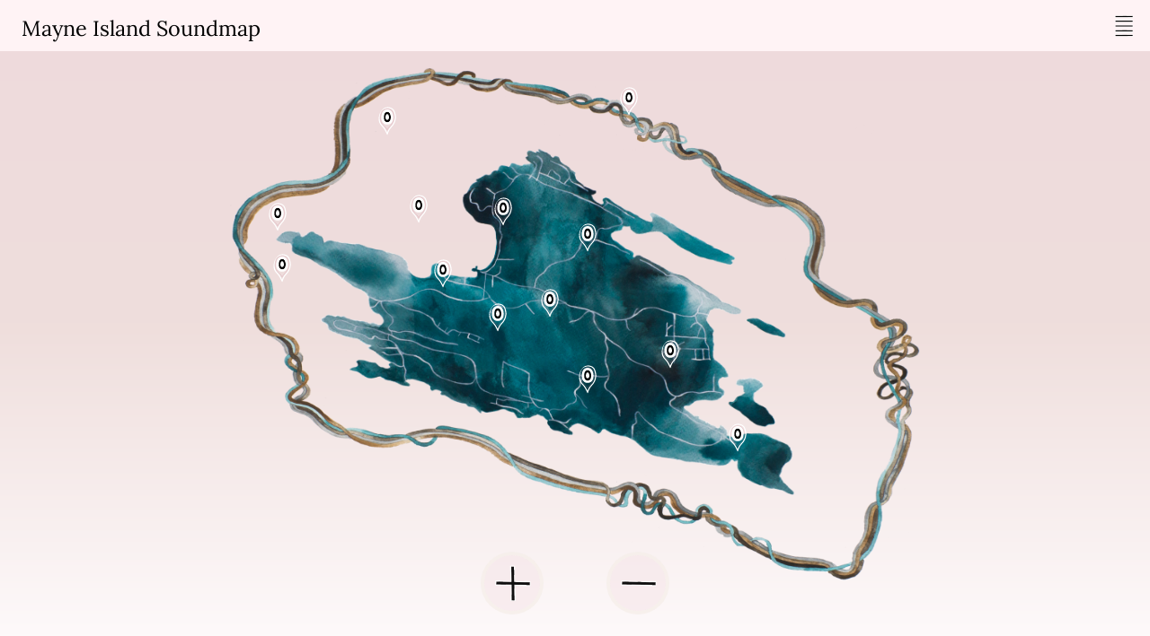

--- FILE ---
content_type: text/html
request_url: http://mayneislandsoundmap.com/
body_size: 379230
content:
<!DOCTYPE html><html lang="en"><head><meta charset="utf-8"><meta name="viewport" content="width=device-width, initial-scale=1, viewport-fit=cover"><meta name="description" content="Mayne Island Sound Map"><title>Mayne Island Sound Map</title><link rel="icon" type="image/png" href="/favicon.42064469.png"><link rel="preload" href="/FredokaOne-Regular.4c0cdbad.ttf" as="font"><style>html{line-height:1.15em}html a,html body,html button,html div,html h1,html h2,html main,html section{--webkit-appearance:button;background-color:transparent;border:none;font-family:inherit;outline:none;display:block;margin:0;padding:0}html hr{box-sizing:content-box;height:0;overflow:visible}body,html{width:100%;height:100%}progress{-webkit-appearance:none;-moz-appearance:none;appearance:none;vertical-align:baseline}@font-face{font-family:Default_Sans;src:url(/MerriweatherSans-Regular.468ce621.ttf) format("truetype")}@font-face{font-family:Display_Sans;src:url(/Lora.3d0b351a.ttf) format("truetype")}@font-face{font-family:Display_Sans_Bold;src:url(/SourceSansPro-SemiBold.f90c78d6.ttf) format("truetype")}@font-face{font-family:Splash;font-style:normal;font-display:block;src:url(/FredokaOne-Regular.4c0cdbad.ttf) format("truetype");unicode-range:U+000-5ff}@keyframes linear_fade_in_out{0%{opacity:1}50%{opacity:.5}to{opacity:1}}#about_component{position:fixed;top:0;right:0;z-index:0;font-family:Display_Sans;background:#fff3f5;display:block;width:0;height:0;margin:100% 0 0;padding:0;opacity:0;z-index:2000}#about_component h1{margin:1em auto .6em 1em;display:inline-block;font-weight:400;border-bottom:1px solid #000;font-size:1.5em}#about_component p{font-size:1em;line-height:1.3em;margin:1em 1.5em;width:calc(100% - 3em)}#about_component p a{display:inline-block}#about_component article{height:100%;width:100%;margin:0;padding-bottom:8em}#about_component hr{display:none}#about_component.show{background:#faecef;height:100%;width:100%;transition:opacity .8s ease-in,margin-top .8s ease-out;box-shadow:-.5em .1em .1em rgba(90,77,84,.4);opacity:1;overflow:auto}#about_component.show article{margin-top:0;padding:1em 0;margin-bottom:2em}#about_component.show button{background:url(/close_icon.e806fe04.svg) no-repeat 50%;background-clip:padding-box;border:.4em solid transparent;cursor:pointer;position:absolute;right:1.2em;top:1.2em;display:block;width:.6em;height:.6em;padding:.8em}#about_component.show button:hover{border-radius:50%;border:.4em solid #dfddde;background-color:#dfddde}@media screen and (min-width:601px) and (max-width:800){#about_component.show{width:40%;max-width:450px}}@media screen and (min-width:801px){#about_component.show{width:40%;max-width:450px}}#map_component{touch-action:none;position:fixed;height:100%;width:100%;margin:0;padding:0;top:0;left:0;opacity:1;overflow:hidden;transition:opacity 1.5s ease-in}#map_component #map_container{cursor:grab;display:block;position:absolute;padding:0;margin:0}#map_component #map_canvas{background:none;display:block;padding:0;position:absolute;top:0;left:0;z-index:10;transition:margin-left .3s ease-out}#map_component #map_marker_container{top:0;left:0;width:100%;height:100%;display:block;transition:opacity .2s linear;position:absolute;z-index:200}#map_component #map_marker_container button{background:url(/marker_icon.3f91b2b9.svg) no-repeat;border-radius:50%;cursor:pointer;display:block;position:absolute;transition:opacity .2s linear;opacity:1}#map_component #map_marker_container button.active{opacity:0}#map_component #map_marker_container.active button{opacity:.5}#map_component #map_marker_container.active button.active{opacity:1}#nav_component{opacity:0;position:absolute;right:0;top:0;overflow:hidden;z-index:0;width:100%}#nav_component header{width:100%;padding:.5em 0;position:sticky;top:0;left:0;background:#fff3f5;display:flex;font-size:1.4em;align-items:stretch;justify-content:flex-end;cursor:pointer}#nav_component header h1{display:block;flex:auto;font-family:Display_Sans;font-weight:400;text-align:left;font-size:1.2em;height:1em;line-height:1.8em;padding:0 1em;color:#FEFEF}#nav_component header button{background:url(/menu_icon.d4d6efe0.svg) no-repeat 50%;background-clip:padding-box;border:.4em solid transparent;cursor:pointer;display:block;width:.6em;height:.6em;margin:0 .8em;padding:1em;text-indent:200%;overflow:hidden}#nav_component header button:hover{border-radius:50%;border:.4em solid #dfddde;background-color:#dfddde}#nav_component #nav_menu{background:#faecef;height:100%;display:block;font-family:Display_Sans;font-size:1.2em}#nav_component #nav_menu h2{font-family:Display_Sans;font-weight:400;font-size:1em;margin-bottom:1em;text-decoration:underline}#nav_component #nav_menu ol,#nav_component #nav_menu ul{background:#fff3f5;padding:1em;margin:.1em 0}#nav_component #nav_menu li{cursor:pointer;font-size:.8em;padding:.5em .25em;margin:0}#nav_component #nav_menu li:hover{background:#ecdfe2}#nav_component #nav_menu ul li{font-size:1em;list-style:circle inside}#nav_component #nav_menu ol li{font-size:.9em;list-style:decimal inside}#nav_component.hide #nav_menu{margin:0 0 0 100%;overflow:hidden;width:0;height:0}#nav_component.show{height:100%;overflow:auto}#nav_component.show header button{background-image:url(/close_icon.e806fe04.svg)}#nav_component.show #nav_menu{transition:margin-left .2s ease-out;box-shadow:-.5em .1em .1em rgba(90,77,84,.4);margin-left:0;padding:.1em 0;display:block;width:100%;height:100%}@media screen and (max-width:800px){#nav_component #nav_menu{font-size:1.1em}}@media screen and (max-width:600px){#nav_component header{font-size:1.25em}#nav_component #nav_menu{font-size:1em}}@media screen and (min-width:601px){#nav_component.show #nav_menu{margin-left:60%;width:40%;max-width:450px}}@media screen and (min-width:1125px){#nav_component.show #nav_menu{margin-left:calc(100% - 450px)}}#splash_component{font-family:Splash;background:radial-gradient(rgba(250,190,230,.3),#fae6dc) fixed;color:#fff;font-size:3em;display:block;margin:0;position:absolute;overflow:hidden;width:100%;height:100%;top:0;left:0;z-index:500;transition:all 1.8s ease-out}#splash_component #splash_content{display:flex;justify-content:center;width:100%;height:100%;align-items:center;transition:opacity 1.5s ease-out}#splash_component #splash_content h1{display:none}#splash_component #splash_content svg{max-height:60%;max-width:80%;height:100%;width:100%;display:block}#splash_component #splash_handle:before{display:block;position:absolute;bottom:4.5em;color:hsla(0,0%,100%,.9);text-align:center;text-shadow:.1em .1em 0 rgba(45,45,45,.1);width:100%;margin:auto;font-size:.5em;content:"";animation-duration:2s;animation-name:linear_fade_in_out;animation-iteration-count:infinite;transition:bottom 2.5s ease-out}#splash_component #splash_handle img{display:block;align-items:center;font-size:.4em;position:absolute;cursor:pointer;bottom:.5em;left:33%;height:1.5em;width:33%;opacity:.4;transition:opacity .5s ease-out;z-index:200}#splash_component.hide{opacity:0;margin-top:-150%;overflow:hidden;z-index:0}#splash_component.hide~#welcome_component{opacity:1;z-index:10000}#story_component{z-index:0;font-family:Display_Sans}#story_component,#story_component article{position:fixed;overflow:hidden;top:0;right:0;opacity:0}#story_component article{background:#fefcfd;background:#fff3f5;display:block;margin:100% 0 0;padding:0;width:0;height:0;z-index:2000}#story_component article header{width:100%;margin:1em 0 2em;text-align:center}#story_component article header h1{display:block;font-weight:400;font-size:1.5em;margin:1em auto}#story_component article header h2{display:block;font-weight:400;font-size:1.25em;margin:.5em auto}#story_component article header img{margin:2em auto;height:6em;max-height:128px;display:block}#story_component article p{display:block;font-size:1.2em;line-height:1.5em;margin:1em;width:calc(100% - 2em)}#story_component article p a{display:inline-block}#story_component article hr{display:none}#story_component article:last-child{padding-bottom:2em}#story_component.show{background:#faecef;height:100%;width:100%;transition:opacity .8s ease-in,margin-top .8s ease-out;box-shadow:-.5em .1em .1em rgba(90,77,84,.4);opacity:1}#story_component.show button{background:url(/close_icon.e806fe04.svg) no-repeat 50%;background-clip:padding-box;border:.4em solid transparent;cursor:pointer;position:absolute;right:1.2em;top:1.2em;display:block;width:.4em;height:.4em;padding:.8em}#story_component.show button:hover{border-radius:50%;border:.4em solid #dfddde;background-color:#dfddde}#story_component.show article.show{transition:opacity .8s ease-in,margin-top .8s ease-out;opacity:1;overflow:auto;width:100%;margin-top:0;padding:3em 0;margin-bottom:2em}@media screen and (min-width:601px){#story_component.show,#story_component.show article.show{width:40%;max-width:450px}}@media screen and (min-width:801px){#story_component.show{font-size:.9em}}@media screen and (max-width:800px){#story_component.show{font-size:.8em}}@media screen and (max-width:600px){#story_component header img{max-width:96px}#story_component article{font-size:1.1em}}#ui_component{display:none;opacity:0;transition:all 1.5s ease-in;height:100%;width:100%}#ui_component button{background:rgba(245,225,230,.5);border-radius:.5em;border:.1em solid rgba(245,240,235,.8);color:#fff;font-size:2.5em;cursor:pointer;text-align:center}#ui_component button:active,#ui_component button:focus{outline:none;border:none}#ui_component button:hover{border:.1em solid rgba(235,220,225,.8);background:.1em solid rgba(245,240,235,.8)}#ui_component #nav_ui{position:fixed;width:100%;bottom:0;left:0;display:flex;align-items:center;justify-content:center;flex-direction:row;z-index:1000}#ui_component #nav_ui button{height:2em;width:2em;margin:1em;padding:.25em;border-radius:50%}#ui_component #nav_ui button img{display:block;height:100%;width:100%}#ui_component #map_ui{position:fixed;width:100%;bottom:0;left:0;display:flex;align-items:center;justify-content:center;flex-direction:row;z-index:1000}#ui_component #map_ui button{height:2em;width:2em;margin:1em;padding:.25em;border-radius:50%}#ui_component #map_ui button img{display:block;height:100%;width:100%}#ui_component #map_ui.zooming{z-index:1;opacity:.5}#ui_component #map_ui.hide,#ui_component #nav_ui.hide{display:none}#ui_component #player_ui{position:fixed;width:100%;background:#faecef;border-top:.2em solid #fefcfd;bottom:0;left:0;display:block;z-index:1000;font-size:.9em}#ui_component #player_ui progress{margin:0;padding:0;border:none;border-bottom:.2em solid rgba(235,220,225,.8);width:100%}#ui_component #player_ui progress[value]{appearance:none;background:#fefcfd;-webkit-appearance:none;height:.9em;background:#bcabaf}#ui_component #player_ui progress:not([value]){background:#dcceca}#ui_component #player_ui progress::-webkit-progress-bar{width:100%;background:#bcabaf;height:.9em}#ui_component #player_ui progress::-moz-progress-bar{height:.9em;background:#fefcfd}#ui_component #player_ui progress::-webkit-progress-value{background:#fefcfd}#ui_component #player_ui button{background-clip:padding-box;border:.4em solid transparent;cursor:pointer;display:flex;width:.9em;height:.9em;margin:.5em 1em;padding:.5em;opacity:.2}#ui_component #player_ui button.clickable{opacity:1}#ui_component #player_ui button:hover{border-radius:50%;border:.4em solid #dfddde}#ui_component #player_ui #player_info{font-family:Display_Sans;font-size:1.2em;display:flex;justify-content:center;align-content:space-between;align-items:stretch;flex-direction:row;margin:.5em;width:100%}#ui_component #player_ui #player_info span{display:block;margin:auto}#ui_component #player_ui #player_info #player_time{align-self:stretch;align-self:flex-end}#ui_component #player_ui #player_buttons{display:flex;align-items:center;justify-content:center;flex-direction:row;width:100%;opacity:.5;transition:opacity 30ms ease-in}#ui_component #player_ui #player_buttons.clickable{opacity:1}#ui_component #player_ui #prev_button{background:url(/prev_icon.6df6d6ed.svg) no-repeat 50%}#ui_component #player_ui #play_button{background:url(/pause_icon.7d295d17.svg) no-repeat 50%}#ui_component #player_ui #next_button{background:url(/next_icon.72182e2f.svg) no-repeat 50%}#ui_component #player_ui #next_button:hover,#ui_component #player_ui #play_button:hover,#ui_component #player_ui #prev_button:hover{background-color:#dfddde}#ui_component #player_ui.hide{display:none}#ui_component #player_ui.paused #play_button{background:url(/play_icon.05022b7c.svg) no-repeat 50%}#ui_component #player_ui.paused #play_button:hover{background-color:#dfddde}#ui_component #tooltip_ui{color:#fff;position:fixed;top:0;left:0;z-index:100;display:block;margin:0;padding:0;opacity:0;font-size:.8em;transition:opacity .25s ease-out}#ui_component #tooltip_ui span{border-radius:1em;font-family:Display_Sans_Bold;margin-bottom:1em;font-size:1.1em;padding:.3em .6em;text-align:center;background:rgba(95,80,85,.8);display:block}#ui_component #tooltip_ui img{display:block;margin:.5em auto}@media screen and (max-height:649px){#ui_component #tooltip_ui img{display:none}#player_ui{font-size:.7em}}#welcome_component{font-size:1.2em;font-family:Splash;font-family:Display_Sans;text-shadow:-.1em .1em .1em #554448;color:#fff;opacity:0;position:fixed;top:0;left:0;text-align:left;width:100%;height:100%;z-index:10;transition:opacity .7s ease-in}#welcome_component #welcome_content{margin:2em auto;padding:0 2em;background:rgba(70,60,65,.8);border-radius:1em;max-width:400px;height:calc(100% - 4em)}#welcome_component button{background:url(/close_icon.e806fe04.svg) no-repeat 50%;background-size:50%;background-clip:padding-box;border-radius:50%;background-color:#fff;cursor:pointer;position:relative;left:calc(100% - .8em);top:1.2em;display:block;min-width:2.2em;min-height:2.2em;opacity:.7}#welcome_component button:hover{border-radius:50%;opacity:1}#welcome_component h1{font-family:Display_Sans;margin:1em auto;font-size:1.5em}#welcome_component p{display:inline-block;margin:1em auto;line-height:1.5em}#welcome_component ul{text-align:left;margin-left:1em;padding:0;font-family:Display_Sans}#welcome_component ul li{padding:1em 0}#welcome_component ul a{color:#fff;cursor:pointer;text-decoration:underline;font-size:1em;line-height:1.2em}#welcome_component ul a:hover{opacity:.7}#welcome_component.hide{display:none}#welcome_component.hide~#nav_component,#welcome_component.hide~#ui_component{display:block;opacity:1}#welcome_component.hide~#nav_component{z-index:10000}@media screen and (max-width:400px){#welcome_component{font-size:1.1em}}@media screen and (max-width:600px){#welcome_component ul{margin-left:.8em}#welcome_component p{font-size:.8em;margin:.2em auto}#welcome_component a{font-size:.9em}#welcome_content{width:calc(100% - 6em)}}.light_blur{filter:blur(1px);opacity:.9}.heavy_blur{filter:blur(.5em)}html{background:linear-gradient(#eedadc,#efdedc,#fefafb) fixed;font-family:"Fancy_Serif",sans-serif;font-size:14px;line-height:18px}body.loading #map_component{opacity:0}body.loading #splash_component{opacity:1;overflow:hidden}body.loading #splash_component #splash_handle img{cursor:default;opacity:0}body.loading #splash_component #splash_handle:before{bottom:3.5em;content:"loading..."}body.loading #ui_component{opacity:0}body.ready #ui_component{display:block}@media screen and (max-width:600px){body{font-size:12px}}</style></head><body class="loading"> <div id="splash_component"> <div id="splash_content"> <h1>Mayne Island Soundmap</h1> <!DOCTYPE svg PUBLIC "-//W3C//DTD SVG 1.1//EN" "http://www.w3.org/Graphics/SVG/1.1/DTD/svg11.dtd"> <svg viewBox="0 0 2240 2420" xmlns="http://www.w3.org/2000/svg" xmlns:xlink="http://www.w3.org/1999/xlink" fill-rule="evenodd" clip-rule="evenodd" stroke-linejoin="round" stroke-miterlimit="2"><rect width="2239.5" height="2419.84" fill="none"/><use xlink:href="#_Image1" x="38.652" y="22.349" width="2172.52" height="2353.41" transform="scale(.99978 .99975)"/><defs><image id="_Image1" width="2173" height="2354" xlink:href="[data-uri]"/></defs></svg> </div> <div id="splash_handle"> <img alt="████████████████████████████████████████████████████████████████████████████████████████████████████████████████████████████████████████████████████████████████████████████████████████████████████████" src="/arrow_down.8571b47b.svg"> </div> </div> <div id="welcome_component"> <div id="welcome_content"> <button id="hide_welcome"></button> <h1>Welcome!</h1> <p>Thank you for visiting the Mayne Island Sound Map!</p> <p> Explore the interactive map and click on the markers to listen to each story individually or take the 'guided tour' to experience a curated journey of Mayne Island. </p> <ul> <li> <a href="#about" id="about_button"> Learn more about the Mayne Island Sound Map </a> </li> <li> <a href="#guided_tour" id="guided_tour_button">Take the Guided Tour</a> </li> <li> <a href="#explore" id="explore_button">Explore the map on your own.</a> </li> </ul> </div> </div> <div id="nav_component" class="hide"> <header id="nav_header"> <h1>Mayne Island Soundmap</h1> <button id="menu_button"></button> </header> <nav id="nav_menu"> <ul> <li id="about_nav" class="nav_menu_item">About</li> <li id="guided_tour_nav" class="nav_menu_item"> Take the Guided Tour </li> </ul> <ol id="nav_story_list"> <h2>Stories</h2> <li class="nav_menu_item" id="protection_prayer_nav"> Protection Prayer </li> <li class="nav_menu_item" id="acknowledgement_song_nav"> Acknowledgement Song </li> <li class="nav_menu_item" id="granny_nav">Granny</li> <li class="nav_menu_item" id="queen_of_nanaimo_nav"> Queen of Nanaimo </li> <li class="nav_menu_item" id="fenison_nav"> The Joy of Cooking Fenison </li> <li class="nav_menu_item" id="canoe_walk_nav">Canoe Walk</li> <li class="nav_menu_item" id="land_of_milk_and_honey_nav"> Land of Milk and Honey </li> <li class="nav_menu_item" id="xixnesen_nav">XIXNEŚEṈ</li> <li class="nav_menu_item" id="sweet_dreams_nav">Sweet Dreams</li> <li class="nav_menu_item" id="chairs_werent_made_for_dancin_nav"> Chairs Weren't Made for Dancin' </li> <li class="nav_menu_item" id="break_from_reality_nav"> Break from Reality </li> <li class="nav_menu_item" id="fumbling_nav"> Fumbling Towards Reconciliation </li> <li class="nav_menu_item" id="home_here_on_mayne_nav"> Home Here on Mayne </li> </ol> </nav> </div> <div id="about_component"> <h1>About</h1> <article> <p> This project is based on the unceded, traditional and ancestral territories of the Lekwungen, Snaw-Naw-As (Nanoose), WESÁNEĆ, Scia-new (Cheanuh), T'Sou-ke, Mlahat, Sc̓əwaθən Məsteyəxʷ (Tsawwassen), and the Hul'qumi'num Musitimuhw (Hul'qumi'num speaking people) including Stz'uminus (Chemainus), Cowicha, Halalt Lake Cowichan, Lyackson, and Penelakut. Located on the Tsartlip (W̱JOȽEȽP) Reserve #6 which is part of the WESÁNEĆ first nation. </p> <hr> <p> The Mayne Island Soundmap features some of the rich stories and voices of Mayne Island, BC. Explore the interactive map to be transported to different times times and places. Listen to new and longtime residents as well as environmental soundscapes of the region. If you'd like a more curated experience, please walk with us for a guided tour of the map. You can also visit our Listening Post Installation at the Mayne Island Museum, open year-round. </p> <p> We are grateful for the support of the B.C. Arts Council, the Canada Council for the Arts. Thank you to the Mayne Island Agricultural Society, Jennifer Iredale, Dr. John Elliott, Kai Nagata, Makoyi, Claire Gendron, Sean Gendron, Joanna Weeks, and to everyone who lent their time, energy, and stories to the project. </p> <p> This project was led by <a href="http://www.billjrjr.com">Russell Gendron</a>. Audio pieces by Russell Gendron, <a href="http://sadiecouture.com">Sadie Couture</a>, and <a href="https://www.facebook.com/realponchos/"> Emile Scott</a>. Artwork by <a href="https://www.jennyritter.com/">Jenny Ritter</a>. Website by Jon Schmidt. </p> <hr> </article> </div> <div id="ui_component"> <div id="tooltip_ui"></div> <div id="map_ui"> <button id="zoom_in_button"> <img id="zoom_in_icon" title="click to zoom in" alt="zoom in button" src="/zoom_in_icon.5369755a.svg"> </button>    <button id="zoom_out_button"> <img id="zoom_out_icon" title="click to zoom out" alt="zoom out button" src="/zoom_out_icon.9496f442.svg"> </button> </div> <div id="player_ui" class="hide paused"> <div id="player_info"> <span id="player_title">Now playing: Title of Story</span> <span id="player_time">--:--/--:--</span> </div> <progress value="0" max="100" id="player_progress_bar"></progress> <div id="player_buttons"> <button id="prev_button" title="listen to previous story"></button> <button id="play_button" title="listen to current story"></button> <button id="next_button" title="listen to next story"></button> </div> </div> <div id="nav_ui">   </div> </div> <div id="map_component"> <div id="map_container"> <canvas id="map_canvas"> <h2>Mayne Island Soundmap Images</h2> <ul id="map_background"> <li> <img alt="Mayne Island [http://mayneislandsoundmap.com/images/map/island_med.png]" id="island_map_image" src="/island_med.378ec354.png"> </li> <li> <img alt="The Sea [http://mayneislandsoundmap.com/images/map/island_ring_med.png]" id="island_ring_image" src="/island_ring_med.720c7e15.png"> </li> <li> <img alt="Map Marker Icon [http://mayneislandsoundmap.com/images/map/marker_icon.svg]" id="map_marker_icon" src="/map_marker.b11b5d47.png"> </li> </ul>  <h2>Locations</h2> <ul id="map_marker_list"> <li id="acknowledgement_song_marker" data-title="Acknowledgement Song" class="map_marker" data-lon="0.52" data-lat="0.335"> <img id="acknowledgement_song_marker_image" alt="Acknowledgement Song Map Marker
                                    [http://mayneislandsoundmap.com/images/map/acknowledgement_song_marker.png]" src="/acknowledgement_song_marker.f0e2b2cc.png"> </li> <li id="break_from_reality_marker" class="map_marker" data-title="Break from Reality" data-lon="0.64" data-lat="0.56"> <img id="break_from_reality_marker_image" alt="Break From Reality Map Marker
                                    [http://mayneislandsoundmap.com/images/map/break_from_reality_marker.png]" src="/break_from_reality_marker.94593219.png"> </li> <li id="canoe_walk_marker" class="map_marker" data-title="Canoe Walk" data-lon="0.275" data-lat="0.28"> <img id="canoe_walk_marker_image" alt="Canoe Walk Map Marker
                                    [http://mayneislandsoundmap.com/images/map/canoe_walk_marker.png]" src="/canoe_walk_marker.e941b545.png"> </li> <li id="chairs_werent_made_for_dancin_marker" class="map_marker" data-title="Chairs Weren't Made For Dancin'" data-lon="0.23" data-lat="0.11"> <img id="chairs_werent_made_for_dancin_marker_image" alt="Chairs Weren't Made for Dancin' Map Marker
                                    [http://mayneislandsoundmap.com/images/map/chairs_werent_made_for_dancin_marker.png]" src="/chairs_werent_made_for_dancin_marker.1fcf739a.png"> </li> <li id="fumbling_marker" class="map_marker" data-title="Fumbling Towards Reconciliation" data-lon="0.58" data-lat="0.072"> <img id="fumbling_marker_image" alt="Fumbling Towards Reconciliation Map Marker
                                    [http://mayneislandsoundmap.com/images/map/fumbling_marker.png]" src="/fumbling_marker.96c5a997.png"> </li> <li id="granny_marker" class="map_marker" data-title="Granny" data-lon="0.398" data-lat="0.285"> <img id="granny_marker_image" alt="Granny Map Marker
                                    [http://mayneislandsoundmap.com/images/map/granny_marker.png]" src="/granny_marker.a29c8132.png"> </li> <li id="home_here_on_mayne_marker" class="map_marker" data-title="Home Here On Mayne" data-lon="0.737" data-lat="0.722"> <img id="home_here_on_mayne_marker_image" alt="Home Here on Mayne Map Marker
                                    [http://mayneislandsoundmap.com/images/map/home_here_on_mayne_marker.png]" src="/home_here_on_mayne_marker.e392fb5d.png"> </li> <li id="land_of_milk_and_honey_marker" class="map_marker" data-title="Land of Milk and Honey" data-lon="0.31" data-lat="0.405"> <img id="land_of_milk_and_honey_marker_image" alt="Land of Milk and Honey Map Marker
                                    [http://mayneislandsoundmap.com/images/map/land_of_milk_and_honey_marker.png]" src="/land_of_milk_and_honey_marker.744f502d.png"> </li> <li id="protection_prayer_marker" class="map_marker" data-title="Protection Prayer" data-lon="0.465" data-lat="0.462"> <img id="protection_prayer_marker_image" alt="Protection Prayer Map Marker [http://mayneislandsoundmap.com/images/map/protection_prayer_marker.png]" src="/protection_prayer_marker.cf030078.png"> </li> <li id="queen_of_nanaimo_marker" class="map_marker" data-title="Queen of Nanaimo" data-lon="0.0775" data-lat="0.394"> <img id="queen_of_nanaimo_marker_image" alt="Queen of Nanaimo Map Marker
                                    [http://mayneislandsoundmap.com/images/map/queen_of_nanaimo_marker.png]" src="/queen_of_nanaimo_marker.792480b7.png"> </li> <li id="sweet_dreams_marker" class="map_marker" data-title="Sweet Dreams" data-lon="0.39" data-lat="0.49"> <img id="sweet_dreams_marker_image" alt="Sweet Dreams Marker
                                    [http://mayneislandsoundmap.com/images/map/sweet_dreams_marker.png]" src="/sweet_dreams_marker.bba0a63e.png"> </li> <li id="fenison_marker" class="map_marker" data-title="The Joy of Cooking Fenison" data-lon="0.52" data-lat="0.61"> <img id="fenison_marker_image" alt="The Joy of Cooking Fenison Map Marker
                                    [http://mayneislandsoundmap.com/images/map/fenison_marker.png]" src="/fenison_marker.3d61e2d1.png"> </li> <li id="xixnesen_marker" class="map_marker" data-title="XIXNEŚEṈ" data-lon="0.07" data-lat="0.295"> <img id="xixnesen_marker_image" alt="XIXNEŚEṈ Map Marker
                                    [http://mayneislandsoundmap.com/images/map/xixnesen_marker.png]" src="/xixnesen_marker.41ade14e.png"> </li> </ul> <hr> </canvas> <div id="map_marker_container"></div> </div> </div> <div id="story_component" role="main">   <article id="protection_prayer_story" data-index="0"> <header> <h1>Protection Prayer</h1> <h2>Produced by Russell Gendron</h2> <img alt="Image: A prayer blessing to all." src="/protection_prayer_marker.cf030078.png"> </header> <audio id="protection_prayer_audio" src="/audio/songs/protection_prayer.mp3"> <br> ⛔ Unable to load this <code>audio</code> element in your browser. <br> <a href="/audio/songs/protection_prayer.mp3"> Follow this link to the song. [http://mayneislandsoundmap.com/audio/songs/protection_prayer.mp3] </a> </audio> <p> A song sung by SENĆOŦEN LE,NOṈET SCUL,ÁUTW̱ – SENĆOŦEN Survival School to festival goers at Campbell Bay Music Festival in 2018, wishing them good fortune and safety during their celebrations. </p> <hr> </article> <article id="acknowledgement_song_story" data-index="1"> <header> <h1>Acknowledgement Song</h1> <h2>Produced by Russell Gendron</h2> <img alt="Image: Two hands held up in a display of gratitude." src="/acknowledgement_song_marker.f0e2b2cc.png"> </header> <audio id="acknowledgement_song_audio" src="/audio/songs/acknowledgement_song.mp3"> <br> ⛔ Unable to load this <code>audio</code> element in your browser. <br> <a href="/audio/songs/acknowledgement_song.mp3"> Follow this link to the song. [http://mayneislandsoundmap.com/audio/songs/acknowledgement_song.mp3] </a> </audio> <p> A song from J,SIṈTEN (Dr. John Elliott), acknowledging the beautiful places the creator has made for us all to enjoy and over which we all have a responsibility to look after. </p> <hr> </article> <article id="granny_story" data-index="2"> <header> <h1>Granny</h1> <h2>Produced by Russell Gendron</h2> <img alt="Image: Two girls holding hands next to a tree stump reappropriated
                            as a chopping block." src="/granny_marker.a29c8132.png"> </header> <audio id="granny_audio" src="/audio/songs/granny.mp3"> <br> ⛔ Unable to load this <code>audio</code> element in your browser. <br> <a href="/audio/songs/granny.mp3"> Follow this link to the song. [http://mayneislandsoundmap.com/audio/songs/granny.mp3] </a> </audio> <p> Joanna Weeks, a longtime resident of Mayne Island, grew up on Pender Island, alongside her life-long friend and sister-in-law, Anne “Barb” Weeks (m. Humphries). After Barb passed away in 2012, Russell Gendron (Joanna’s grandson), sat down with Joanna to ask her about her friend and life on the Gulf Islands. This is an excerpt from one of their many conversations. </p> <hr> </article> <article id="queen_of_nanaimo_story" data-index="3"> <header> <h1>Queen of Nanaimo</h1> <h2>Produced by Emile Scott</h2> <img alt="Image: The iconic, and now retired ferry, Queen of Nanaimo" src="/queen_of_nanaimo_marker.792480b7.png"> </header> <audio id="queen_of_nanaimo_audio" src="/audio/songs/queen_of_nanaimo.mp3"> <br> ⛔ Unable to load this <code>audio</code> element in your browser. <br> <a href="/audio/songs/queen_of_nanaimo.mp3"> Follow this link to the song. [http://mayneislandsoundmap.com/audio/songs/queen_of_nanaimo.mp3] </a> </audio> <p> The now retired Queen of Nanaimo, was an iconic ship that serviced the Gulf Islands from 1964 to 2017. </p> <hr> </article> <article id="fenison_story" data-index="4"> <header> <h1>The Joy of Cooking Fenison</h1> <h2>Produced by Sadie Couture</h2> <img alt="Image: A Mayne Island Fallow Deer." src="/fenison_marker.3d61e2d1.png"> </header> <audio id="fenison_audio" src="/audio/songs/fenison.mp3"> <br> ⛔ Unable to load this <code>audio</code> element in your browser. <br> <a href="/audio/songs/fenison.mp3"> Follow this link to the song. [http://mayneislandsoundmap.com/audio/songs/fenison.mp3] </a> </audio> <p> Mayne Island is home to two types of deer, indigenous Black Tail Deer, and formerly farmed Fallow Deer. This story explores the origin of Fallow Deer on Mayne Island, the many uses for deer meat, antlers, and leather, as well as islanders’ perspectives on, and frustrations with, the management of the deer. For more information visit <a href="http://maynedeer.com/">http://maynedeer.com</a> a site from the Mayne Island Deer Committee. </p> <p> Songs 'Waltz (Tschikovsky Op. 40)' and 'Ghost Dance' by Kevin McLeod made available for use by the <a href="https://creativecommons.org/licenses/by/3.0/">Creative Commons Attribution 3.0 Unported (CC BY 3.0) License</a> </p> <hr> </article> <article id="canoe_walk_story" data-index="5"> <header> <h1>Canoe Walk</h1> <h2>Produced by Russell Gendron</h2> <img alt="Image: Four seals swimming playfully around a canoe." src="/canoe_walk_marker.e941b545.png"> </header> <audio id="canoe_walk_audio" src="/audio/songs/canoe_walk.mp3"> <br> ⛔ Unable to load this <code>audio</code> element in your browser. <br> <a href="/audio/songs/canoe_walk.mp3"> Follow this link to the song. [http://mayneislandsoundmap.com/audio/songs/canoe_walk.mp3] </a> </audio> <p>An ordinary walk to Miners Bay for a canoe ride.</p> <hr> </article> <article id="land_of_milk_and_honey_story" data-index="6"> <header> <h1>Land of Milk and Honey</h1> <h2>Produced by Russell Gendron</h2> <img alt="Image: A cherry tree branch." src="/land_of_milk_and_honey_marker.744f502d.png"> </header> <audio id="land_of_milk_and_honey_audio" src="/audio/songs/land_of_milk_and_honey.mp3"> <br> ⛔ Unable to load this <code>audio</code> element in your browser. <br> <a href="/audio/songs/land_of_milk_and_honey.mp3"> Follow this link to the song. [http://mayneislandsoundmap.com/audio/songs/land_of_milk_and_honey.mp3] </a> </audio> <p> Russell Gendron sat down with Miyuki Nagata to talk about what Mayne Island meant to her late husband and former resident, John Nagata. Miyuki remembers the rich Japanese community that was forced to leave Mayne Island because of the internment of Japanese Canadians during WW2.” that's my bad sorry about that </p>               <hr> </article> <article id="xixnesen_story" data-index="7"> <header> <h1>XIXNEŚEṈ</h1> <h2>Produced by Russell Gendron</h2> <img alt="Image: A Mayne Island Fallow Deer." src="/xixnesen_marker.41ade14e.png"> </header> <audio id="xixnesen_audio" src="/audio/songs/xixnesen.mp3"> <br> ⛔ Unable to load this <code>audio</code> element in your browser. <br> <a href="/audio/songs/xixnesen.mp3"> Follow this link to the song. [http://mayneislandsoundmap.com/audio/songs/xixnesen.mp3] </a> </audio> <p> The SENĆOŦEN name for “Helen Point” is XIXNEŚEṈ, which means “the sacred track”. This is a significant reef net fishery that the W̱JOȽEȽP (Tsartlip) people have used for thousands of years. </p> <p> Mayne Island is traditional Coast Salish territory and has a special relationship with the W̱JOȽEȽP people of the W̱SÁNEĆ First Nation because Tsartlip Reserve 6 is on Mayne Island. </p> <p> SENĆOŦEN language expert, J,SIṈTEN (Dr. John Elliott) is a respected Elder of the W̱JOȽEȽP First Nation and has taught at ȽÁU,WELṈEW Tribal School in Saanich for over 30 years. </p> <p> His dedication to the revitalization of First Nations languages began over 30 years ago, inspired by the efforts of his father, David Elliott, to preserve the SENĆOŦEN language. </p> <hr> </article> <article id="sweet_dreams_story" data-index="8"> <header> <h1>Sweet Dreams</h1> <h2>Produced by Sadie Couture</h2> <img alt="Image: A ghostly lady ghost." src="/sweet_dreams_marker.bba0a63e.png"> </header> <audio id="sweet_dreams_audio" src="/audio/songs/sweet_dreams.mp3"> <br> ⛔ Unable to load this <code>audio</code> element in your browser. <br> <a href="/audio/songs/sweet_dreams.mp3"> Follow this link to the song. [http://mayneislandsoundmap.com/audio/songs/sweet_dreams.mp3] </a> </audio> <p> Follow a group of Mayne Islanders as they turn bad dreams into sweet ones. Featuring Annah MacKay, Claire Gendron, Eyvan Collins, Russell Gendron, and Saoirse Soley. </p> <hr> </article> <article id="chairs_werent_made_for_dancin_story" data-index="9"> <header> <h1>These Chairs Weren't Made for Dancin'</h1> <h2>Produced by Russell Gendron</h2> <img alt="Image: A chair next to a campfire and noisy musical instruments." src="/chairs_werent_made_for_dancin_marker.1fcf739a.png"> </header>  <audio id="chairs_werent_made_for_dancin_audio" src="/audio/songs/chairs_werent_made_for_dancin.mp3"> <br> ⛔ Unable to load this <code>audio</code> element in your browser. <br> <a href="/audio/songs/chairs_werent_made_for_dancin.mp3"> Follow this link to the song. [http://mayneislandsoundmap.com/audio/songs/chairs_werent_made_for_dancin.mp3] </a> </audio>  <p> On New Year's Eve at the north end of Galiano Island, a group of friends gather around a fire and write an impromptu country tune to bring in the new year! Featuring Hannah, Julia, Sara, Frieda-Raye, Liz, Colin, Aidan, Maya, Russell, Adrian, Adrick and others! </p> <hr> </article> <article id="break_from_reality_story" data-index="10"> <header> <h1>Break from Reality</h1> <h2>Produced by Russell Gendron</h2> <img alt="Image: Three spinning heads share a conversation." src="/break_from_reality_marker.94593219.png"> </header> <audio id="break_from_reality_audio" src="/audio/songs/break_from_reality.mp3"> <br> ⛔ Unable chairs_werent_made_for_dancinad this <code>audio</code> element in your browser. <br> <a href="/audio/songs/break_from_reality.mp3"> Follow this link to the song. [http://mayneislandsoundmap.com/audio/songs/break_from_reality.mp3] </a> </audio> <p> In 1999, Alan Weeks was 29 years old and living on Mayne when he was diagnosed with schizophrenia. In this piece, Alan takes us through the moments leading up to his diagnosis and how being on Mayne Island supported him then and now. </p> <p> Music "Peachy Beachy" and "Moon Blooms" by <a href="https://open.spotify.com/album/59e8AmYrkOQjxV1WydBDke">Foot Hills </a>and "Born Under Punches as the Sparks Fly Upwards" by <a href="https://cdiab.bandcamp.com/">C.Diab</a> </p> <hr> </article> <article id="fumbling_story" data-index="11"> <header> <h1>Fumbling Towards Reconciliation</h1> <h2>Produced by Sadie Couture</h2> <img alt="Image: Missing" src="/fumbling_marker.96c5a997.png"> </header> <audio id="fumbling_audio" src="/audio/songs/fumbling.mp3"> <br> ⛔ Unable to load this <code>audio</code> element in your browser. <br> <a href="/audio/songs/fumbling.mp3"> Follow this link to the song. [http://mayneislandsoundmap.com/audio/songs/fumbling.mp3] </a> </audio> <p> Marie Weeks is a settler of British, Irish and French heritage, born and raised on the traditional, unceded territories of the Musqueam, Tsleil-Wauthuth and Squamish peoples. Marie’s recent art focus has followed a deep desire to be an active participant in healing the relationship between Indigenous and non-Indigenous peoples in Canada through personal healing, group facilitation, relationship building and academic research. John Aitken is a physical actor, carver, videographer, photographer, and educator. He identifies as Indigenous with a mixed ancestry of Coast Salish, Haida, and Scottish. John has a rich background in performing arts, including dance, acting and film production. He is also a prolific self-taught wood carver, working within Coast Salish traditional styles as well as exploring his own contemporary style. </p> <p> In this piece, John and Marie discuss their ongoing collaborative project “Fumbling Towards Reconciliation” through which they explore possible ways for non-Indigenous people to work alongside Indigenous peoples towards reconciliation, and the significance of this work to life on Mayne Island. </p> <hr> </article> <article id="home_here_on_mayne_story" data-index="12"> <header> <h1>Home Here On Mayne</h1> <h2>Produced by Russell Gendron</h2> <img alt="Image: A banjo between two flowers." src="/home_here_on_mayne_marker.e392fb5d.png"> </header> <audio id="home_here_on_mayne_audio" src="/audio/songs/home_here_on_mayne.mp3"> <br> ⛔ Unable to load this <code>audio</code> element in your browser. <br> <a href="/audio/songs/home_here_on_mayne.mp3"> Follow this link to the song. [http://mayneislandsoundmap.com/audio/songs/home_here_on_mayne.mp3] </a> </audio> <p> A cassette recording of a familiar island figure, Jimmy “Scotty” Neale. He lived on Active Pass for many years and was about 93 when he died. A well known folk legend in the area, Neale’s songs are a special part of Mayne’s history. </p> <p> Historian and long time resident, Jenifer Iredale, suggested we look into Jimmy Neale’s songs at the B.C. Archives in Victoria. Thanks to Iredale and the Thomas family, who granted us the copyright permission, Home here on Mayne and Paddle Around in your Canoe (listen to “Canoe Walk” to hear this one) are both featured on the Mayne Island Soundmap. </p> <hr> </article> </div> <script src="/main.c1a8aa72.js"></script> </body></html>

--- FILE ---
content_type: image/svg+xml
request_url: http://mayneislandsoundmap.com/close_icon.e806fe04.svg
body_size: 3487
content:
<?xml version="1.0" encoding="UTF-8" standalone="no"?><!DOCTYPE svg PUBLIC "-//W3C//DTD SVG 1.1//EN" "http://www.w3.org/Graphics/SVG/1.1/DTD/svg11.dtd"><svg width="100%" height="100%" viewBox="0 0 590 661" version="1.1" xmlns="http://www.w3.org/2000/svg" xmlns:xlink="http://www.w3.org/1999/xlink" xml:space="preserve" xmlns:serif="http://www.serif.com/" style="fill-rule:evenodd;clip-rule:evenodd;stroke-linejoin:round;stroke-miterlimit:2;"><rect id="close_icon" x="0" y="0" width="590" height="661" style="fill:none;"/><g><path d="M98.671,44.385c-7.316,-7.561 -20.297,-6.869 -28.993,1.545l-42.698,42.598c-8.275,8.007 -9.34,20.331 -2.378,27.526c0,0 77.437,75.743 168.933,168.515c23.268,23.592 47.562,48.175 71.2,73.382c59.64,63.596 116.597,129.561 160.299,176.87c13.093,14.174 24.876,26.768 35.048,37.225c22.273,22.899 36.245,36.067 36.245,36.067c8.014,8.283 22.234,7.525 31.761,-1.692l42.236,-43.075c8.803,-8.517 9.935,-21.626 2.53,-29.28c0,0 -79.749,-73.368 -172.669,-164.901c-23.608,-23.256 -47.887,-47.854 -71.723,-72.875c-40.84,-42.87 -80.458,-86.846 -115.552,-125.317c-65.986,-72.336 -114.239,-126.588 -114.239,-126.588Zm-15.746,15.236l473.99,489.867l-43.339,41.935l-473.99,-489.867l43.339,-41.935Z" style="fill:#fff;"/><path d="M499.077,44.385c7.316,-7.561 20.297,-6.869 28.993,1.545l42.698,42.598c8.276,8.007 9.34,20.331 2.379,27.526c0,0 -77.437,75.743 -168.934,168.515c-23.267,23.592 -47.562,48.175 -71.2,73.382c-59.639,63.596 -116.597,129.561 -160.299,176.87c-13.093,14.174 -24.876,26.768 -35.047,37.225c-22.274,22.899 -36.245,36.067 -36.245,36.067c-8.015,8.283 -22.235,7.525 -31.761,-1.692l-42.237,-43.075c-8.802,-8.517 -9.935,-21.626 -2.529,-29.28c0,0 79.748,-73.368 172.668,-164.901c23.609,-23.256 47.887,-47.854 71.723,-72.875c40.841,-42.87 80.459,-86.846 115.553,-125.317c65.986,-72.336 114.238,-126.588 114.238,-126.588Zm15.746,15.236l-473.99,489.867l43.339,41.935l473.991,-489.867l-43.34,-41.935Z" style="fill:#fff;"/></g><g><path d="M84.623,69.07l471.421,487.212l-37.494,36.279l-471.421,-487.211l37.494,-36.28Z"/><path d="M85.723,68.007c-0.588,-0.607 -1.556,-0.623 -2.163,-0.036l-37.443,36.332c-0.578,0.559 -0.593,1.481 -0.034,2.059c0,0 75.054,77.268 165.209,170.319c22.932,23.668 46.849,48.349 70.721,73.075c60.179,62.331 120.177,124.835 164.606,170.902c13.32,13.811 25.232,26.151 35.322,36.575c22.091,22.822 35.405,36.494 35.405,36.494c0.643,0.665 1.704,0.682 2.369,0.039l37.406,-36.371c0.615,-0.595 0.631,-1.575 0.036,-2.19c0,0 -75.219,-77.107 -165.47,-170.066c-22.956,-23.645 -46.872,-48.328 -70.757,-73.04c-40.907,-42.324 -81.732,-84.728 -117.649,-122.002c-67.503,-70.052 -117.558,-122.09 -117.558,-122.09Zm-1.1,1.063l471.421,487.212l-37.494,36.279l-471.421,-487.211l37.494,-36.28Z"/><path d="M513.125,69.07l-471.421,487.212l37.494,36.279l471.421,-487.211l-37.494,-36.28Z"/><path d="M514.189,67.971c-0.607,-0.587 -1.576,-0.571 -2.163,0.036c0,0 -50.056,52.038 -117.558,122.09c-35.917,37.274 -76.742,79.678 -117.65,122.002c-23.885,24.712 -47.801,49.395 -70.757,73.04c-90.25,92.959 -165.47,170.066 -165.47,170.066c-0.594,0.615 -0.578,1.595 0.036,2.19l37.406,36.371c0.665,0.643 1.726,0.626 2.37,-0.039c0,0 13.314,-13.672 35.405,-36.494c10.089,-10.424 22.002,-22.764 35.321,-36.575c44.429,-46.067 104.428,-108.571 164.607,-170.902c23.871,-24.726 47.788,-49.407 70.72,-73.075c90.156,-93.051 165.209,-170.319 165.209,-170.319c0.559,-0.578 0.544,-1.5 -0.033,-2.059l-37.443,-36.332Zm-1.064,1.099l-471.421,487.212l37.494,36.279l471.421,-487.211l-37.494,-36.28Z"/></g></svg>

--- FILE ---
content_type: image/svg+xml
request_url: http://mayneislandsoundmap.com/menu_icon.d4d6efe0.svg
body_size: 6616
content:
<?xml version="1.0" encoding="UTF-8" standalone="no"?><!DOCTYPE svg PUBLIC "-//W3C//DTD SVG 1.1//EN" "http://www.w3.org/Graphics/SVG/1.1/DTD/svg11.dtd"><svg width="100%" height="100%" viewBox="0 0 590 703" version="1.1" xmlns="http://www.w3.org/2000/svg" xmlns:xlink="http://www.w3.org/1999/xlink" xml:space="preserve" xmlns:serif="http://www.serif.com/" style="fill-rule:evenodd;clip-rule:evenodd;stroke-linejoin:round;stroke-miterlimit:2;"><rect id="menu_icon" x="0" y="0" width="590" height="703" style="fill:none;"/><g><path d="M39,47.245l520,0l0,37.379l-520,0l0,-37.379Z"/><path d="M39,45.715c-0.845,0 -1.53,0.685 -1.53,1.53l0.07,37.379c0,0.806 0.654,1.46 1.46,1.46c0,0 82.623,-0.208 182,-0.298c25.277,-0.023 51.639,-0.05 78,-0.013c66.456,0.094 132.91,0.44 182,0.545c14.717,0.031 27.873,0.052 39,0.049c24.363,-0.005 39,-0.067 39,-0.067c0.926,0 1.676,-0.75 1.676,-1.676l-0.118,-37.379c0,-0.861 -0.698,-1.558 -1.558,-1.558l-194.044,0.696c0,0 -15.233,0.045 -39.114,0.046c-16.247,0.001 -36.496,-0.02 -58.672,-0.063c-96.014,-0.189 -228.17,-0.651 -228.17,-0.651Zm0,1.53l520,0l0,37.379l-520,0l0,-37.379Z"/><rect x="40" y="332.81" width="520" height="37.379"/><path d="M40,331.281c-0.845,0 -1.53,0.684 -1.53,1.529l0.07,37.38c0,0.806 0.654,1.46 1.46,1.46c0,0 82.623,-0.208 182,-0.298c25.277,-0.023 51.639,-0.05 78,-0.013c66.456,0.094 132.91,0.44 182,0.545c14.717,0.031 27.873,0.052 39,0.049c24.363,-0.006 39,-0.068 39,-0.068c0.926,0 1.676,-0.75 1.676,-1.675l-0.118,-37.38c0,-0.86 -0.698,-1.557 -1.558,-1.557c0,0 -82.622,0.439 -182,0.662c-25.277,0.057 -51.639,0.084 -78,0.066c-45.149,-0.03 -90.297,-0.178 -130,-0.285c-74.618,-0.201 -130,-0.415 -130,-0.415Zm0,1.529l520,0l0,37.38l-520,0l0,-37.38Z"/><rect x="40" y="475.593" width="520" height="37.379"/><path d="M40,474.063c-0.845,0 -1.53,0.685 -1.53,1.53l0.07,37.379c0,0.807 0.654,1.461 1.46,1.461c0,0 82.623,-0.208 182,-0.298c25.277,-0.023 51.639,-0.051 78,-0.013c66.456,0.093 132.91,0.44 182,0.544c14.717,0.032 27.873,0.052 39,0.05c24.363,-0.006 39,-0.068 39,-0.068c0.926,0 1.676,-0.75 1.676,-1.676l-0.118,-37.379c0,-0.86 -0.698,-1.558 -1.558,-1.558c0,0 -82.622,0.44 -182,0.663c-25.277,0.057 -51.639,0.084 -78,0.066c-45.149,-0.03 -90.297,-0.178 -130,-0.285c-74.618,-0.201 -130,-0.416 -130,-0.416Zm0,1.53l520,0l0,37.379l-520,0l0,-37.379Z"/><rect x="40" y="190.028" width="520" height="37.379"/><path d="M40,188.498c-0.845,0 -1.53,0.685 -1.53,1.53l0.07,37.379c0,0.806 0.654,1.46 1.46,1.46c0,0 82.623,-0.208 182,-0.298c25.277,-0.023 51.639,-0.05 78,-0.013c66.456,0.094 132.91,0.44 182,0.545c14.717,0.031 27.873,0.052 39,0.049c24.363,-0.006 39,-0.067 39,-0.067c0.926,0 1.676,-0.751 1.676,-1.676l-0.118,-37.379c0,-0.861 -0.698,-1.558 -1.558,-1.558c0,0 -82.622,0.44 -182,0.663c-25.277,0.056 -51.639,0.083 -78,0.065c-45.149,-0.03 -90.297,-0.178 -130,-0.285c-74.618,-0.201 -130,-0.415 -130,-0.415Zm0,1.53l520,0l0,37.379l-520,0l0,-37.379Z"/><rect x="40" y="618.376" width="520" height="37.379"/><path d="M40,616.846c-0.845,0 -1.53,0.685 -1.53,1.53l0.07,37.379c0,0.807 0.654,1.461 1.46,1.461c0,0 82.623,-0.209 182,-0.298c25.277,-0.023 51.639,-0.051 78,-0.014c66.456,0.094 132.91,0.441 182,0.545c14.717,0.032 27.873,0.052 39,0.05c24.363,-0.006 39,-0.068 39,-0.068c0.926,0 1.676,-0.75 1.676,-1.676l-0.118,-37.379c0,-0.86 -0.698,-1.558 -1.558,-1.558c0,0 -82.622,0.44 -182,0.663c-25.277,0.057 -51.639,0.084 -78,0.066c-45.149,-0.03 -90.297,-0.178 -130,-0.285c-74.618,-0.201 -130,-0.416 -130,-0.416Zm0,1.53l520,0l0,37.379l-520,0l0,-37.379Z"/></g><g><path d="M33.885,30.554c-8.07,0 -14.612,7.028 -14.612,15.698l0.708,43.206c0,8.25 6.225,14.938 13.904,14.938c0,0 83.053,-2.136 182.992,-3.027c25.415,-0.227 51.923,-0.488 78.425,-0.102c66.866,0.977 133.606,4.513 182.992,5.581c14.796,0.32 28.023,0.528 39.213,0.5c24.502,-0.06 39.212,-0.693 39.212,-0.693c8.841,0 16.008,-7.699 16.008,-17.197l-1.217,-43.206c0,-8.776 -6.622,-15.889 -14.791,-15.889l-195.101,7.082c0,0 -15.314,0.435 -39.328,0.433c-16.337,-0.002 -36.695,-0.213 -58.992,-0.662c-96.59,-1.943 -229.413,-6.662 -229.413,-6.662Zm0,15.698l522.834,0l0,43.206l-522.834,0l0,-43.206Z" style="fill:#fff;"/><path d="M33.885,314.7c-8.07,0 -14.612,7.028 -14.612,15.697l0.708,43.207c0,8.25 6.225,14.938 13.904,14.938c0,0 83.053,-2.137 182.992,-3.028c25.415,-0.226 51.923,-0.488 78.425,-0.101c66.866,0.976 133.606,4.513 182.992,5.581c14.796,0.32 28.023,0.527 39.213,0.5c24.502,-0.061 39.212,-0.694 39.212,-0.694c8.841,0 16.008,-7.699 16.008,-17.196l-1.217,-43.207c0,-8.775 -6.622,-15.889 -14.791,-15.889c0,0 -82.977,4.509 -182.992,6.751c-25.411,0.569 -51.919,0.815 -78.425,0.623c-45.413,-0.33 -90.784,-1.84 -130.708,-2.937c-75.068,-2.062 -130.709,-4.245 -130.709,-4.245Zm0,15.697l522.834,0l0,43.207l-522.834,0l0,-43.207Z" style="fill:#fff;"/><path d="M33.885,456.772c-8.07,0 -14.612,7.028 -14.612,15.698l0.708,43.206c0,8.25 6.225,14.938 13.904,14.938c0,0 83.053,-2.136 182.992,-3.027c25.415,-0.227 51.923,-0.488 78.425,-0.101c66.866,0.976 133.606,4.513 182.992,5.58c14.796,0.32 28.023,0.528 39.213,0.501c24.502,-0.061 39.212,-0.694 39.212,-0.694c8.841,0 16.008,-7.699 16.008,-17.197l-1.217,-43.206c0,-8.775 -6.622,-15.889 -14.791,-15.889c0,0 -82.977,4.509 -182.992,6.751c-25.411,0.569 -51.919,0.815 -78.425,0.623c-45.413,-0.33 -90.784,-1.84 -130.708,-2.937c-75.068,-2.062 -130.709,-4.246 -130.709,-4.246Zm0,15.698l522.834,0l0,43.206l-522.834,0l0,-43.206Z" style="fill:#fff;"/><path d="M33.885,172.627c-8.07,0 -14.612,7.028 -14.612,15.698l0.708,43.206c0,8.25 6.225,14.938 13.904,14.938c0,0 83.053,-2.136 182.992,-3.028c25.415,-0.226 51.923,-0.488 78.425,-0.101c66.866,0.976 133.606,4.513 182.992,5.581c14.796,0.32 28.023,0.528 39.213,0.5c24.502,-0.06 39.212,-0.693 39.212,-0.693c8.841,0 16.008,-7.7 16.008,-17.197l-1.217,-43.206c0,-8.776 -6.622,-15.89 -14.791,-15.89c0,0 -82.977,4.509 -182.992,6.751c-25.411,0.57 -51.919,0.816 -78.425,0.623c-45.413,-0.33 -90.784,-1.839 -130.708,-2.936c-75.068,-2.063 -130.709,-4.246 -130.709,-4.246Zm0,15.698l522.834,0l0,43.206l-522.834,0l0,-43.206Z" style="fill:#fff;"/><path d="M33.885,598.845c-8.07,0 -14.612,7.028 -14.612,15.698l0.708,43.206c0,8.25 6.225,14.938 13.904,14.938c0,0 83.053,-2.136 182.992,-3.027c25.415,-0.227 51.923,-0.489 78.425,-0.102c66.866,0.976 133.606,4.513 182.992,5.581c14.796,0.32 28.023,0.528 39.213,0.5c24.502,-0.06 39.212,-0.693 39.212,-0.693c8.841,0 16.008,-7.699 16.008,-17.197l-1.217,-43.206c0,-8.776 -6.622,-15.89 -14.791,-15.89c0,0 -82.977,4.51 -182.992,6.751c-25.411,0.57 -51.919,0.816 -78.425,0.623c-45.413,-0.329 -90.784,-1.839 -130.708,-2.936c-75.068,-2.063 -130.709,-4.246 -130.709,-4.246Zm0,15.698l522.834,0l0,43.206l-522.834,0l0,-43.206Z" style="fill:#fff;"/></g></svg>

--- FILE ---
content_type: image/svg+xml
request_url: http://mayneislandsoundmap.com/marker_icon.3f91b2b9.svg
body_size: 4085
content:
<?xml version="1.0" encoding="UTF-8" standalone="no"?>
<!DOCTYPE svg PUBLIC "-//W3C//DTD SVG 1.1//EN" "http://www.w3.org/Graphics/SVG/1.1/DTD/svg11.dtd">
<svg width="100%" height="100%" viewBox="0 0 800 1307" version="1.1" xmlns="http://www.w3.org/2000/svg" xmlns:xlink="http://www.w3.org/1999/xlink" xml:space="preserve" xmlns:serif="http://www.serif.com/" style="fill-rule:evenodd;clip-rule:evenodd;stroke-linejoin:round;stroke-miterlimit:2;">
    <g transform="matrix(1.33333,0,0,1.33333,0,0)">
        <rect id="Artboard3" x="0" y="0" width="600" height="980" style="fill:none;"/>
        <g id="Artboard31" serif:id="Artboard3">
            <g transform="matrix(0.1,0,0,-0.1,-184.818,517.403)">
                <g>
                    <g transform="matrix(10,0,0,-10,1848.18,5174.03)">
                        <path d="M10,380.62C10,293.75 33.125,181.333 80,120C135.174,47.809 219.512,11.054 300,10C385.591,8.879 456.616,34.931 510,90C563.137,144.814 595.468,303.719 590,381C583.062,479.063 541.554,608.446 440,710C329.667,820.333 323.434,960 302.332,960C281.229,960 240.574,790.168 130,680C29.805,580.172 10,479.389 10,380.62ZM298.2,880.02C316.952,825.973 348.604,750.485 414.544,684.544C509.024,590.065 547.635,469.692 554.09,378.459C557.139,335.36 547.155,265.005 528.32,204.566C516.742,167.412 502.369,133.849 484.152,115.057C437.535,66.969 375.212,45.018 300.472,45.997C230.286,46.916 156.715,78.91 108.603,141.86C65.728,197.96 46,301.162 46,380.62C46,470.934 63.792,563.216 155.409,654.497C218.388,717.245 260.242,798.098 288.577,859.431C291.739,866.277 294.998,873.243 298.2,880.02Z" style="fill:white;"/>
                    </g>
                    <g transform="matrix(10,0,0,-10,1848.18,5174.03)">
                        <path d="M300.545,788.787C321.513,747.635 350.534,703.149 392.404,662.404C432.918,622.142 462.807,576.914 483.332,531.263C507.695,477.075 518.919,422.493 521.779,376.173C523.442,343.285 515.756,293.572 503.012,245.957C491.661,203.549 477.069,162.168 456.558,141.806C440.754,126.111 422.365,114.944 402.905,105.563C372.817,91.058 339.332,81.156 300.916,79.93C269.827,80.557 238.088,88.52 208.935,103.273C181.622,117.095 156.767,137.283 136.98,163.549C117.74,188.105 104.488,223.788 94.496,261.405C83.897,301.311 76.666,343.4 75.396,380.62C74.853,426.614 78.414,473.344 96.45,520.11C104.252,540.338 113.979,561.102 128.498,580.806C141.603,598.59 159.131,614.42 178.573,631.249C222.308,669.903 259.071,715.481 285.919,761.702C291.193,770.782 296.059,779.841 300.545,788.787Z" style="fill:none;stroke:rgb(199,132,152);stroke-opacity:0.49;stroke-width:15px;"/>
                    </g>
                    <g transform="matrix(10,0,0,-10,1848.18,5174.03)">
                        <path d="M300,172.522C212.487,174.499 184.664,277.517 184.664,365.053C184.664,452.588 216.3,527.505 300.3,527.505C387.835,527.505 420,452.588 420,365.053C420,277.517 388.535,170.522 300,172.522Z"/>
                        <path d="M298.193,92.543C234.941,93.972 188.454,123.721 156.03,170.099C120.707,220.624 104.664,296.125 104.664,365.053C104.664,501.812 169.063,607.505 300.3,607.505C436.558,607.505 500,501.311 500,365.053C500,295.896 482.317,218.261 445.204,167.19C411.026,120.158 362.608,91.088 298.193,92.543ZM300,172.522C212.487,174.499 184.664,277.517 184.664,365.053C184.664,452.588 216.3,527.505 300.3,527.505C387.835,527.505 420,452.588 420,365.053C420,277.517 388.535,170.522 300,172.522Z" style="fill:white;"/>
                    </g>
                    <g transform="matrix(7.36705,0,0,-7.36705,2640.44,4249.78)">
                        <path d="M301.005,216.992C329.199,215.597 347.178,234.45 358.987,258.85C374.078,290.032 380.499,329.4 381.121,365.053C380.513,399.101 374.54,430.796 360.143,454.393C348.175,474.009 328.605,485.479 300.3,485.113C273.053,485.895 253.897,474.597 242.155,454.876C227.994,431.095 221.64,399.291 220.683,365.053C221.426,328.924 227.069,289.695 241.863,258.69C253.58,234.135 272.395,216.284 301.005,216.992Z" style="fill:white;"/>
                    </g>
                </g>
            </g>
        </g>
    </g>
</svg>


--- FILE ---
content_type: image/svg+xml
request_url: http://mayneislandsoundmap.com/zoom_in_icon.5369755a.svg
body_size: 3313
content:
<?xml version="1.0" encoding="UTF-8" standalone="no"?><!DOCTYPE svg PUBLIC "-//W3C//DTD SVG 1.1//EN" "http://www.w3.org/Graphics/SVG/1.1/DTD/svg11.dtd"><svg width="100%" height="100%" viewBox="0 0 590 661" version="1.1" xmlns="http://www.w3.org/2000/svg" xmlns:xlink="http://www.w3.org/1999/xlink" xml:space="preserve" xmlns:serif="http://www.serif.com/" style="fill-rule:evenodd;clip-rule:evenodd;stroke-linejoin:round;stroke-miterlimit:2;"><rect id="zoom_in_icon" x="0" y="0" width="590" height="661" style="fill:none;"/><g><path d="M36.969,285.572c-8.197,-0.135 -14.968,7.398 -15.123,16.826l-0.056,46.995c-0.148,8.971 6.056,16.348 13.856,16.476c0,0 84.397,-0.933 185.924,-0.23c25.818,0.179 52.747,0.338 79.66,1.202c67.899,2.18 135.625,7.143 185.769,9.13c15.023,0.596 28.454,1.043 39.82,1.2c24.889,0.344 39.842,-0.098 39.842,-0.098c8.979,0.148 16.397,-8.104 16.567,-18.432l-0.462,-47.004c0.157,-9.542 -6.442,-17.389 -14.739,-17.526c0,0 -84.362,3.516 -185.99,4.28c-25.821,0.194 -52.75,0.018 -79.669,-0.635c-46.122,-1.118 -92.18,-3.519 -132.712,-5.38c-76.211,-3.498 -132.687,-6.804 -132.687,-6.804Zm-0.281,17.07l531.055,8.748l-0.774,46.983l-531.055,-8.747l0.774,-46.984Z" style="fill:#fff;"/><path d="M257.58,64.961c-0.135,-8.197 7.398,-14.968 16.825,-15.123l46.996,-0.055c8.971,-0.148 16.347,6.055 16.476,13.855c0,0 -0.933,84.398 -0.231,185.924c0.179,25.818 0.338,52.748 1.202,79.66c2.181,67.899 7.143,135.625 9.131,185.769c0.595,15.023 1.043,28.455 1.2,39.821c0.344,24.888 -0.098,39.841 -0.098,39.841c0.148,8.98 -8.105,16.397 -18.432,16.567l-47.004,-0.462c-9.543,0.157 -17.389,-6.441 -17.526,-14.738c0,0 3.515,-84.363 4.28,-185.991c0.194,-25.82 0.017,-52.75 -0.635,-79.669c-1.119,-46.122 -3.52,-92.179 -5.38,-132.711c-3.499,-76.212 -6.804,-132.688 -6.804,-132.688Zm17.07,-0.281l8.747,531.055l46.984,-0.774l-8.748,-531.055l-46.983,0.774Z" style="fill:#fff;"/></g><g><path d="M42.83,306.913l528.176,8.7l-0.669,40.647l-528.177,-8.7l0.67,-40.647Z"/><path d="M42.855,305.383c-0.845,-0.014 -1.541,0.66 -1.555,1.505l-0.595,40.648c-0.014,0.804 0.627,1.466 1.431,1.479c0,0 83.926,1.174 184.867,2.75c25.675,0.401 52.451,0.817 79.226,1.296c67.5,1.207 134.994,2.663 184.853,3.588c14.948,0.278 28.311,0.518 39.613,0.702c24.746,0.401 39.614,0.585 39.614,0.585c0.926,0.015 1.688,-0.723 1.703,-1.648l0.542,-40.649c0.014,-0.855 -0.667,-1.56 -1.522,-1.574c0,0 -83.929,-0.943 -184.873,-2.387c-25.676,-0.368 -52.452,-0.785 -79.227,-1.245c-45.859,-0.787 -91.714,-1.69 -132.04,-2.461c-75.787,-1.449 -132.037,-2.589 -132.037,-2.589Zm-0.025,1.53l528.176,8.7l-0.669,40.647l-528.177,-8.7l0.67,-40.647Z"/><path d="M278.921,70.822l8.7,528.177l40.647,-0.67l-8.701,-528.177l-40.646,0.67Z"/><path d="M278.895,69.292c-0.844,0.014 -1.518,0.71 -1.504,1.555c0,0 1.139,56.25 2.589,132.037c0.771,40.326 1.673,86.182 2.461,132.04c0.46,26.775 0.877,53.552 1.244,79.227c1.445,100.945 2.388,184.873 2.388,184.873c0.014,0.855 0.718,1.537 1.573,1.523l40.649,-0.542c0.926,-0.016 1.663,-0.778 1.648,-1.704c0,0 -0.183,-14.868 -0.585,-39.614c-0.183,-11.302 -0.424,-24.665 -0.701,-39.612c-0.925,-49.86 -2.382,-117.354 -3.589,-184.853c-0.479,-26.775 -0.894,-53.552 -1.295,-79.227c-1.576,-100.941 -2.75,-184.867 -2.75,-184.867c-0.013,-0.803 -0.676,-1.444 -1.48,-1.431l-40.648,0.595Zm0.026,1.53l8.7,528.177l40.647,-0.67l-8.701,-528.177l-40.646,0.67Z"/></g></svg>

--- FILE ---
content_type: image/svg+xml
request_url: http://mayneislandsoundmap.com/zoom_out_icon.9496f442.svg
body_size: 1923
content:
<?xml version="1.0" encoding="UTF-8" standalone="no"?><!DOCTYPE svg PUBLIC "-//W3C//DTD SVG 1.1//EN" "http://www.w3.org/Graphics/SVG/1.1/DTD/svg11.dtd"><svg width="100%" height="100%" viewBox="0 0 590 661" version="1.1" xmlns="http://www.w3.org/2000/svg" xmlns:xlink="http://www.w3.org/1999/xlink" xml:space="preserve" xmlns:serif="http://www.serif.com/" style="fill-rule:evenodd;clip-rule:evenodd;stroke-linejoin:round;stroke-miterlimit:2;"><rect id="zoom_out_icon" x="0" y="0" width="590" height="661" style="fill:none;"/><g><path d="M36.969,285.572c-8.197,-0.135 -14.968,7.398 -15.123,16.826l-0.056,46.995c-0.148,8.971 6.056,16.348 13.856,16.476c0,0 84.397,-0.933 185.924,-0.23c25.818,0.179 52.747,0.338 79.66,1.202c67.899,2.18 135.625,7.143 185.769,9.13c15.023,0.596 28.454,1.043 39.82,1.2c24.889,0.344 39.842,-0.098 39.842,-0.098c8.979,0.148 16.397,-8.104 16.567,-18.432l-0.462,-47.004c0.157,-9.542 -6.442,-17.389 -14.739,-17.526c0,0 -84.362,3.516 -185.99,4.28c-25.821,0.194 -52.75,0.018 -79.669,-0.635c-46.122,-1.118 -92.18,-3.519 -132.712,-5.38c-76.211,-3.498 -132.687,-6.804 -132.687,-6.804Zm-0.281,17.07l531.055,8.748l-0.774,46.983l-531.055,-8.747l0.774,-46.984Z" style="fill:#fff;"/></g><g><path d="M42.83,306.913l528.176,8.7l-0.669,40.647l-528.177,-8.7l0.67,-40.647Z"/><path d="M42.855,305.383c-0.845,-0.014 -1.541,0.66 -1.555,1.505l-0.595,40.648c-0.014,0.804 0.627,1.466 1.431,1.479c0,0 83.926,1.174 184.867,2.75c25.675,0.401 52.451,0.817 79.226,1.296c67.5,1.207 134.994,2.663 184.853,3.588c14.948,0.278 28.311,0.518 39.613,0.702c24.746,0.401 39.614,0.585 39.614,0.585c0.926,0.015 1.688,-0.723 1.703,-1.648l0.542,-40.649c0.014,-0.855 -0.667,-1.56 -1.522,-1.574c0,0 -83.929,-0.943 -184.873,-2.387c-25.676,-0.368 -52.452,-0.785 -79.227,-1.245c-45.859,-0.787 -91.714,-1.69 -132.04,-2.461c-75.787,-1.449 -132.037,-2.589 -132.037,-2.589Zm-0.025,1.53l528.176,8.7l-0.669,40.647l-528.177,-8.7l0.67,-40.647Z"/></g></svg>

--- FILE ---
content_type: application/javascript
request_url: http://mayneislandsoundmap.com/main.c1a8aa72.js
body_size: 15342
content:
parcelRequire=function(e,r,t,n){var i,o="function"==typeof parcelRequire&&parcelRequire,u="function"==typeof require&&require;function f(t,n){if(!r[t]){if(!e[t]){var i="function"==typeof parcelRequire&&parcelRequire;if(!n&&i)return i(t,!0);if(o)return o(t,!0);if(u&&"string"==typeof t)return u(t);var c=new Error("Cannot find module '"+t+"'");throw c.code="MODULE_NOT_FOUND",c}p.resolve=function(r){return e[t][1][r]||r},p.cache={};var l=r[t]=new f.Module(t);e[t][0].call(l.exports,p,l,l.exports,this)}return r[t].exports;function p(e){return f(p.resolve(e))}}f.isParcelRequire=!0,f.Module=function(e){this.id=e,this.bundle=f,this.exports={}},f.modules=e,f.cache=r,f.parent=o,f.register=function(r,t){e[r]=[function(e,r){r.exports=t},{}]};for(var c=0;c<t.length;c++)try{f(t[c])}catch(e){i||(i=e)}if(t.length){var l=f(t[t.length-1]);"object"==typeof exports&&"undefined"!=typeof module?module.exports=l:"function"==typeof define&&define.amd?define(function(){return l}):n&&(this[n]=l)}if(parcelRequire=f,i)throw i;return f}({"epB2":[function(require,module,exports) {
window.scrollTo(0,0);var e=.75,t=new MouseEvent("mouseover",{view:window,bubbles:!0,cancelable:!0}),n=new MouseEvent("mouseleave",{view:window,bubbles:!0,cancelable:!0}),a=new MouseEvent("click",{view:window,bubbles:!0,cancelable:!0}),i=function(){return window.innerWidth*e>window.innerHeight?window.innerHeight/e*.8:.8*window.innerWidth},c=function(){return(window.innerWidth-i())/2},o=function(){return(window.innerHeight-i()*e)/2},s=void 0!==window.orientation||-1!==navigator.userAgent.indexOf("IEMobile"),d=s||"touchstart"in document.documentElement,l=!1,r=!1,u=!1,m=i(),h=0,f=0,y=!1,g=0,p=document.createElement("Audio"),v=0,E=0,w=0,L=!1,_=document.getElementById("nav_component"),N=document.getElementById("about_component"),b=document.getElementById("map_component"),I=document.getElementById("story_component"),B=document.getElementById("nav_header"),M=document.getElementById("map_canvas"),T=M.getContext("2d"),k=document.getElementById("map_container"),P=document.getElementById("map_marker_container"),x=function(){for(var e=[],t=document.getElementsByClassName("map_marker"),n=0;n<t.length;n++){var a=t[n];e.push({id:a.id,image:document.getElementById("".concat(a.id,"_image")),lat:a.dataset.lat,lon:a.dataset.lon,storyTitle:a.dataset.title})}return e}(),A=document.getElementById("map_ui"),H=document.getElementById("nav_ui"),C=document.getElementById("player_ui"),W=document.getElementById("tooltip_ui"),S=I.getElementsByTagName("article");function R(){return new Promise(function(e,t){try{T.clearRect(0,0,M.width,M.height),e()}catch(n){t(n)}})}function Y(e){var t=arguments.length>1&&void 0!==arguments[1]?arguments[1]:0,n=arguments.length>2&&void 0!==arguments[2]?arguments[2]:0,a=arguments.length>3&&void 0!==arguments[3]?arguments[3]:M.width,i=arguments.length>4&&void 0!==arguments[4]?arguments[4]:M.height,c=arguments.length>5&&void 0!==arguments[5]?arguments[5]:1;return new Promise(function(o,s){try{T.globalAlpha=c,T.drawImage(e,t,n,a,i),T.globalAlpha=1,setTimeout(o,1)}catch(d){s(d)}})}function z(e){return new Promise(function(t,n){try{e.complete?t():e.addEventListener("load",function(){t()})}catch(a){n(a)}})}function X(){for(var e=0;e<S.length;e++)S[e].className="";C.className="hide",_.className="hide",N.className="hide",I.className="hide"}function j(){C.className="hide",_.className="hide",N.className="hide",I.className="hide"}function q(){var e=[].slice.call(document.images);return new Promise(function(t,n){Promise.all(e.map(z)).then(t).catch(n)})}function F(t){return new Promise(function(n,a){try{MAP_SCALE=t/i(),m=t,k.style.width="".concat(m,"px"),k.style.height="".concat(m*e,"px"),M.width=m,M.height=m*e,n()}catch(c){a(c)}})}function O(){return new Promise(function(e,t){try{F(i()).then(function(){return Q(c(),o())}).then(e)}catch(n){t(n)}})}function D(e){var t=e.x,n=e.y,a=e.w,i=e.showMarkers,c=void 0===i||i,o=arguments.length>1&&void 0!==arguments[1]?arguments[1]:1e3;return new Promise(function(e,i){if(!l){l=!0;var s=h,d=f,r=m,u=t-s,y=n-d,g=a-r,p=null;window.requestAnimationFrame(function t(n){p||(p=n);var a=n-p>o?1:(n-p)/o;R().then(function(){return Q(a*u+s,a*y+d)}).then(function(){return F(a*g+r)}).then(K).then(function(){!0===c&&J()}),a<1?window.requestAnimationFrame(t):setTimeout(function(){l=!1,e()},30)})}})}function G(){return new Promise(function(t,n){try{P.style.display="none";for(var a=function(t){var n=x[t],a=document.getElementById("".concat(n.id,"_image")),s=a.cloneNode(),d=document.createElement("button");d.id="".concat(n.id.slice(0,-6),"button");var l=.04*M.width<32?32:.05*M.width>64?.05*M.width:64,r=.7*l,u=n.lon*M.width-r/2,m=n.lat*M.height-l/2,y=document.getElementById("".concat(n.id.slice(0,-6),"story")),v=document.getElementById("".concat(n.id.slice(0,-6),"audio")),E=document.createElement("button");y.insertAdjacentElement("afterbegin",E),E.className="hide_article_button",E.addEventListener("click",function(){O().then(K).then(J).then(function(){X(),A.className="",H.className="",C.className="hide",I.className="hide",C.dataset.playing="false",p.pause(),y.style.marginTop=0})}),d.style.top="".concat(m,"px"),d.style.left="".concat(u,"px"),d.style.height="".concat(l,"px"),d.style.width="".concat(r,"px"),d.addEventListener("mouseover",function(e){d.dataset.tooltipTop=parseInt(d.style.top)+f,d.dataset.tooltipLeft=parseInt(d.style.left)+parseInt(d.style.width)/2+h,W.innerHTML="<span>Listen to '".concat(n.storyTitle,"'</span>"),s.style.height="".concat(Math.min(2.5*parseInt(d.style.width),96),"px"),W.appendChild(s),P.className="active",d.className="active";var t=W.getBoundingClientRect(),a=t.height,i=t.width;setTimeout(function(){W.style.top="".concat(d.dataset.tooltipTop-a,"px"),W.style.left="".concat(d.dataset.tooltipLeft-i/2,"px"),W.style.opacity=1},10)}),d.addEventListener("mouseleave",function(){W.innerHTML="",W.style.opacity=0,P.className="",d.className=""}),d.addEventListener("click",function(){g=parseInt(y.dataset.index),X(),C.dataset.playing="false",p&&p.pause(),W.innerHTML="",P.className="",d.className="",P.style.display="none";var t=c()-.5*i()-(n.lon-.4875)*i()*2,s=o()-i()*e/2-(n.lat-.4875)*(i()*e*2)-64,l=2*i(),r=!1;window.innerWidth>800&&(t-=250,r=!0),D({x:t,y:s,w:l,showMarkers:r},500).then(function(){return new Promise(function(e,t){window.innerWidth>800?J().then(function(){d.style.display="none"}).then(e):e()})}).then(function(){return Y(a,n.lon*M.width-64,n.lat*M.height-45,128,128)}).then(function(){setTimeout(function(){var e=B.getBoundingClientRect();y.className="show",y.style.marginTop="".concat(e.height,"px"),A.className="hide",H.className="hide",C.className="paused",I.className="show";var t=C.getBoundingClientRect();y.style.height="".concat(parseInt(window.innerHeight)-parseInt(e.height)-parseInt(t.height)-32,"px"),p.src=v.src,p.load(),C.dataset.story_title=n.storyTitle,C.dataset.playing="false"},50)}).catch(alert)}),P.appendChild(d)},s=0;s<x.length;s++)a(s);P.style.display="block",t()}catch(d){n(d)}})}function J(){return new Promise(function(e,t){P.style.display="none",P.style.opacity=0;try{for(var n=0;n<x.length;n++){var a=x[n],i=document.getElementById("".concat(a.id.slice(0,-6),"button")),c=.04*M.width<32?32:.05*M.width>64?.05*M.width:64,o=.7*c,s=a.lon*M.width-o/2,d=a.lat*M.height-c/2;i.style.top="".concat(d,"px"),i.style.left="".concat(s,"px"),i.style.height="".concat(c,"px"),i.style.width="".concat(o,"px"),i.style.display="block",i.dataset.tooltipTop=d+f,i.dataset.tooltipLeft=s+o/2+h}setTimeout(function(){P.style.display="block",l||(P.style.opacity=1),e()},100)}catch(r){t(r)}})}function K(){var e=document.getElementById("island_ring_image"),t=document.getElementById("island_map_image");return new Promise(function(n,a){Promise.all([Y(t),Y(e)]).then(n).catch(a)})}function Q(e,t){return new Promise(function(n,a){try{h=parseInt(e),f=parseInt(t),k.style.left="".concat(h,"px"),k.style.top="".concat(f,"px"),n()}catch(i){a(i)}})}function U(){var e=window.innerWidth;function t(){return new Promise(function(t,n){try{window.innerWidth!==e?(e=window.innerWidth,O().then(K).then(J).then(t).catch(n)):t()}catch(a){n(a)}})}return new Promise(function(e,n){try{window.addEventListener("resize",t),window.addEventListener("orientationchange",t),e()}catch(a){n(a)}})}function V(){return new Promise(function(e,t){try{n=!1,b.addEventListener("touchstart",function(e){E=e.touches[0].pageX,w=e.touches[0].pageY,r=!0},!1),b.addEventListener("touchend",function(e){E=0,w=0,r=!1}),b.addEventListener("touchcancel",function(e){r=!1},!1),b.addEventListener("touchmove",function(e){if(r&&1===e.touches.length&&!n){console.log(e.touches[0]),n=!0;var t=.5*-window.innerWidth,a=.75*window.innerWidth,i=.25*-window.innerHeight,c=(window.innerHeight,e.touches[0].clientX-E),o=e.touches[0].clientY-w;E=e.touches[0].clientX,w=e.touches[0].clientY,console.log(c,o);var s=h+c,d=f+o;Q(Math.max(Math.min(a,s),t),Math.max(Math.min(a,d),i)).then(function(){n=!1})}},!1),b.addEventListener("mousedown",function(e){r=!0,k.style.cursor="grabbing"},!1),b.addEventListener("mouseup",function(e){k.style.cursor="grab",r=!1},!1),b.addEventListener("mouseleave",function(e){k.style.cursor="grab",r=!1},!1),b.addEventListener("mousemove",function(e){if(r){var t=.75*-parseInt(M.width),n=.75*parseInt(M.width),a=.5*-parseInt(M.height),i=(parseInt(M.height),h+e.movementX),c=f+e.movementY;Q(Math.max(Math.min(n,i),t),Math.max(Math.min(n,c),a))}},!1),e()}catch(a){t(a)}var n})}function Z(){function t(t){var n=arguments.length>1&&void 0!==arguments[1]?arguments[1]:60;return new Promise(function(a,c){if(t<=3&&t>=.75)try{W.innerHTML="",A.className="zooming",MAP_SCALE=t;var o=Math.floor(i()*MAP_SCALE-m),s=Math.floor(o*e);D({x:h-o/2,y:f-s/2,w:i()*MAP_SCALE},n).then(function(){A.className="",a()})}catch(d){c(d)}else a()})}return u=!0,new Promise(function(e,n){try{Promise.all([new Promise(function(e,n){try{b.addEventListener("wheel",function(e){e.deltaY>0?t(MAP_SCALE+.25,10):t(MAP_SCALE-.25,10)},!1),e()}catch(a){n(a)}}),new Promise(function(e,n){try{var a=document.getElementById("zoom_in_button"),i=document.getElementById("zoom_out_button");a.addEventListener("click",function(){return t(MAP_SCALE+.5)},!1),i.addEventListener("click",function(){return t(MAP_SCALE-.5)},!1),A.appendChild(a),A.appendChild(i),e()}catch(c){n(c)}})]).then(e).catch(n)}catch(a){n(a)}})}function $(){var e=document.getElementsByClassName("nav_menu_item");return new Promise(function(i,c){try{for(var o=function(i){var c=e[i].id.slice(0,-4),o=document.getElementById("".concat(c,"_button"));e[i].addEventListener("mouseover",function(){o.dispatchEvent(t)},!1),e[i].addEventListener("mouseleave",function(){o.dispatchEvent(n)},!1),e[i].removeEventListener("click",a),e[i].addEventListener("click",function(){"guided_tour"===c?(_.className="hide",L=!0,document.getElementById("protection_prayer_button").dispatchEvent(a)):(_.className="hide",o.dispatchEvent(a))})},s=0;s<e.length;s++)o(s);B.addEventListener("click",function(){_.className="show"===_.className?"hide":"show"},!1),i()}catch(d){c(d)}})}function ee(e){var t=document.getElementById("player_title"),n=document.getElementById("player_buttons"),i=document.getElementById("player_progress_bar"),c=document.getElementById("player_time"),o=document.getElementById("play_button"),s=document.getElementById("prev_button"),d=document.getElementById("next_button"),l=!1,r=!1;function u(){function e(e){return{minutes:Math.floor(e/60),seconds:("0"+parseInt(e%60)).slice(-2)}}i.value=p.currentTime?parseInt(p.currentTime):0,i.max=p.duration?parseInt(p.duration):0;var t=e(p.currentTime),n=e(p.duration);c.innerHTML="".concat(t.minutes,":").concat(t.seconds,"/").concat(n.minutes,":").concat(n.seconds)}p.addEventListener("error",function(e){console.log("error",e)}),p.addEventListener("emptied",function(){}),p.addEventListener("ended",function(){if(!0===L&&!r&&(r=!0,!l&&g+1<S.length)){l=!0,n.className="",o.className="",t.innerHTML="Loading...",c.innerHTML="--:--/--:--";var e="".concat(S[g+1].id.slice(0,-5),"button");!1,document.getElementById(e).dispatchEvent(a),setTimeout(function(){l=!1,n.className="clickable"},300)}}),p.addEventListener("canplay",function(){}),p.addEventListener("canplaythrough",function(){!0,t.innerHTML="".concat(C.dataset.story_title),n.className="clickable",o.className="clickable"}),p.addEventListener("durationchange",u),p.addEventListener("loadeddata",function(){t.innerHTML="".concat(C.dataset.story_title)}),p.addEventListener("pause",function(){C.className="paused",C.dataset.playing="false"}),p.addEventListener("play",function(){C.className="playing",C.dataset.playing="true"}),p.addEventListener("playing",function(){r=!1,t.innerHTML="".concat(C.dataset.story_title)}),p.addEventListener("progress",function(e){t.innerHTML="".concat(C.dataset.story_title),o.className="clickable",0===g?(s.className="",d.className="clickable"):g+1===S.length?(s.className="clickable",d.className=""):(s.className="clickable",d.className="clickable")}),p.addEventListener("timeupdate",u),o.addEventListener("click",function(){l||(l=!0,n.className="",setTimeout(function(){l=!1,n.className="clickable"},400),"true"===C.dataset.playing?p.pause():"false"===C.dataset.playing&&p.play(),setTimeout(function(){l=!1,n.className="clickable"},300))}),s.addEventListener("click",function(){if(!l&&g>0){l=!0,n.className="",o.className="",t.innerHTML="Loading...",c.innerHTML="--:--/--:--";var e="".concat(S[g-1].id.slice(0,-5),"button");!1,document.getElementById(e).dispatchEvent(a),setTimeout(function(){l=!1,n.className="clickable"},300)}}),d.addEventListener("click",function(){if(!l&&g+1<S.length){l=!0,n.className="",o.className="",t.innerHTML="Loading...",c.innerHTML="--:--/--:--";var e="".concat(S[g+1].id.slice(0,-5),"button");!1,document.getElementById(e).dispatchEvent(a),setTimeout(function(){l=!1,n.className="clickable"},300)}})}function te(){var e=document.getElementById("splash_component");document.getElementById("splash_handle");return new Promise(function(t,n){setTimeout(function(){e.className="hide",t()},1e3)})}function ne(){var e=document.createElement("button");N.insertAdjacentElement("afterbegin",e),e.className="hide_about_button",e.addEventListener("click",function(){O().then(K).then(J).then(function(){X(),N.className=""})})}function ae(){var e=document.getElementById("welcome_component"),t=(document.getElementById("hide_welcome"),document.getElementById("about_button")),n=(document.getElementById("explore_button"),document.getElementById("guided_tour_button"));t.addEventListener("click",function(){X();var e=B.getBoundingClientRect();N.className="show",N.style.marginTop="".concat(e.height,"px")},!1),n.addEventListener("click",function(){var e=document.getElementById("protection_prayer_button");null!==e&&(L=!0,e.dispatchEvent(a))},!1),function(){try{e.className="hide",b.className=""}catch(t){console.log(t)}}()}document.addEventListener("DOMContentLoaded",function(){q().then(O).then(K).then(function(){document.body.className="ready",b.className="heavy_blur"}).then(U).then(te).then(ae).then(G).then(J).then(function(){setTimeout(function(){ne(),V(),Z(),ee(),$()},500)}).then(function(){!0===L&&document.getElementById("protection_prayer_button").dispatchEvent(a)}).catch(function(e){console.log(e),alert(e)})});
},{}]},{},["epB2"], null)
//# sourceMappingURL=/main.c1a8aa72.js.map